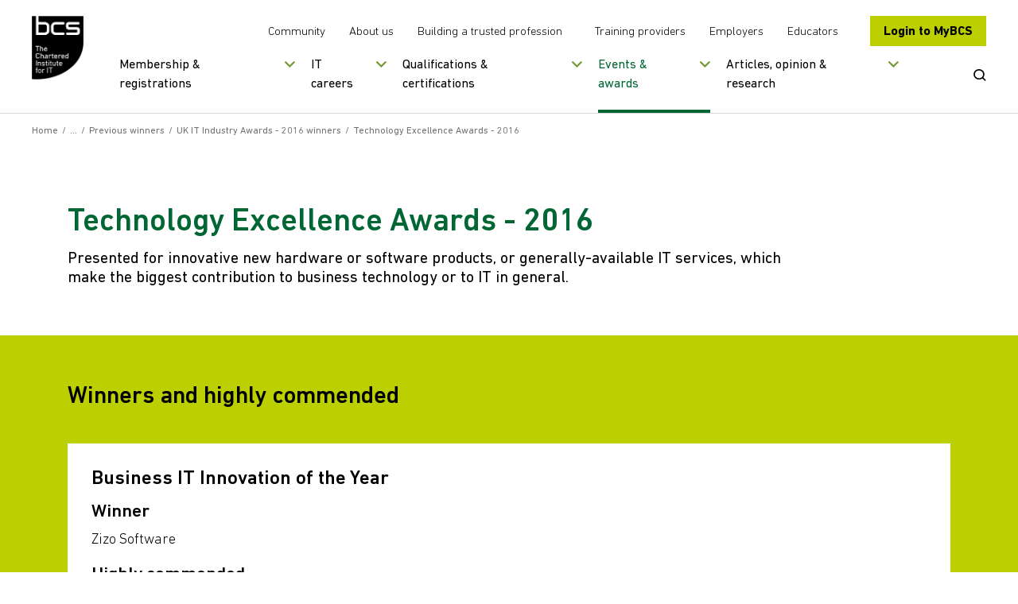

--- FILE ---
content_type: application/javascript
request_url: https://static.virtualbadge.io/js/vb-certificate-v1.js
body_size: 618
content:
var tries=1,trustedOrigin="https://public.virtualbadge.io";function getContainerHeight(e){if(!e.origin||"null"===e.origin)return;if(new URL(e.origin).origin!==trustedOrigin)return;if(!Array.isArray(e.data))return;var t=window.document.getElementById("certificate-validator-container");const[i,r]=e.data;t&&r&&"validatorContentRefHeight"===i&&(t.style.height=r.toString()+"px")}function analyseUrlParams(e){if(!e)return!0;return/^[a-zA-Z0-9-_äöüÄÖÜß]+$/.test(e)}function applyParamsToIFrameSrc(){var e=document.getElementById("certificate-validator-frame");if(!e||!window._vb_identifier)return void(tries<=100&&(tries++,setTimeout(applyParamsToIFrameSrc,300)));["de","en"].includes(window._vb_identifier.default_lg)||(window._vb_identifier.default_lg="en");var t="de"===window._vb_identifier.default_lg?"Zertifikatsprüfer":"Certificate Validator";let i=e.getAttribute("src")||"",r=new URL(i);const a=r.searchParams,n=new URLSearchParams(window.location.search);if(a.get("identifier")&&a.get("default_lg")&&a.get("identifier")===window._vb_identifier.identifier&&a.get("default_lg")===window._vb_identifier.default_lg&&a.get("credential")===n.get("credential"))return void(tries=1);e.title=t;const d={...window._vb_identifier,credential:n.get("credential")||null};Object.entries(d).map(([e,t])=>({key:e,value:t})).forEach(e=>{e.value&&analyseUrlParams(e.value)?r.searchParams.set(e.key,e.value):"credential"===e.key&&null===e.value&&r.searchParams.delete(e.key)}),r.searchParams.get("identifier")&&r.searchParams.get("default_lg")?(i=r.toString(),e.src=i,tries=1):tries<=100&&(tries++,setTimeout(applyParamsToIFrameSrc,300))}function observe(){var e=document.body;e&&new MutationObserver(function(e){e.forEach(function(e){e.addedNodes.forEach(function(e){"certificate-validator-container"!==e.id?"certificate-validator-frame"===e.id&&applyParamsToIFrameSrc():e.querySelector("#certificate-validator-frame")&&applyParamsToIFrameSrc()})})}).observe(e,{childList:!0,subtree:!0})}window.onload=function(){observe()},applyParamsToIFrameSrc(),window.addEventListener?window.addEventListener("message",getContainerHeight,!1):window.attachEvent&&window.attachEvent("onmessage",getContainerHeight);